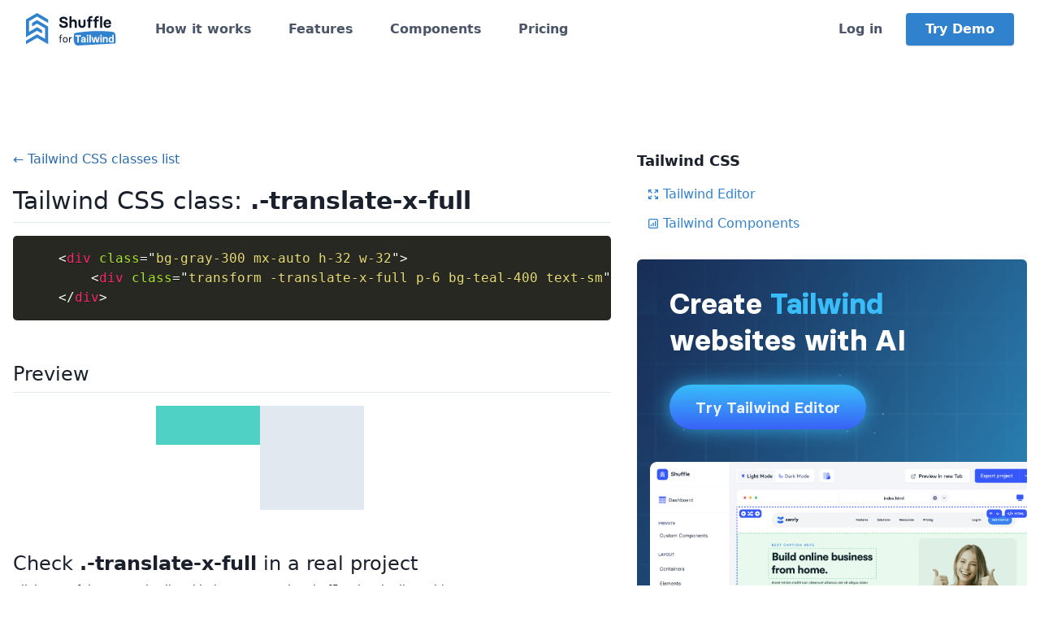

--- FILE ---
content_type: text/html; charset=UTF-8
request_url: https://tailwind.build/classes/positioning/-translate-x-full
body_size: 7183
content:
<!DOCTYPE html>
<html lang="en-US">
<head>
    <meta charset="UTF-8">
    <meta name="viewport" content="width=device-width, initial-scale=1.0, minimum-scale=1.0">
    <meta name="facebook-domain-verification" content="tmryps7zuwwrttyz9yvvja4rybcmom">
    <title>.-translate-x-full - Tailwind CSS class</title>
    <meta name="description" content="Tailwind CSS class .-translate-x-full with source code and live preview. You can copy our examples and paste them into your project!">

    <meta property="og:type" content="product"/>
    <meta property="og:title" content="Tailwind Builder"/>
    <meta property="og:description" content="Create beautiful Tailwind templates in minutes">
    <meta property="og:image" content="https://tailwind.build/static/img/1200-tailwind.webp">
    <meta property="og:url" content="https://tailwind.build/"/>

    <meta name="twitter:card" content="summary_large_image">
    <meta name="twitter:title" content="Tailwind Builder">
    <meta name="twitter:description" content="Create beautiful Tailwind templates in minutes">
    <meta name="twitter:image:src" content="https://tailwind.build/static/img/1200-tailwind.webp">

    <link rel="prefetch" href="https://shuffle.dev">
    <link rel="icon" type="image/png" sizes="16x16" href="/favicon-tailwind.png">
    
            <link rel="stylesheet" href="/static/build/css/tailwind.bffded44.css">
        <link rel="stylesheet" href="/vendor/tailwind/tailwind.min.css?v=dag">
        <link rel="stylesheet" href="/vendor/icons/css/fontello.css?v=dag3">
        <link rel="stylesheet" href="/css/switch-modal-styles.css">
        <link rel="stylesheet" href="/css/fonts/font.css">
    
        <link rel="stylesheet" href="/vendor/prism/prism.css?v=2">

    <script async src="https://www.googletagmanager.com/gtag/js?id=UA-125842727-6"></script>
    <script>
        window.dataLayer = window.dataLayer || [];

        function gtag() {
            dataLayer.push(arguments);
        }

        gtag('js', new Date());
        gtag('config', 'UA-125842727-6');
    </script>

            <!-- Facebook Pixel Code -->
        <script>
            !function (f, b, e, v, n, t, s) {
                if (f.fbq) return;
                n = f.fbq = function () {
                    n.callMethod ?
                        n.callMethod.apply(n, arguments) : n.queue.push(arguments)
                };
                if (!f._fbq) f._fbq = n;
                n.push = n;
                n.loaded = !0;
                n.version = '2.0';
                n.queue = [];
                t = b.createElement(e);
                t.async = !0;
                t.src = v;
                s = b.getElementsByTagName(e)[0];
                s.parentNode.insertBefore(t, s)
            }(window, document, 'script',
                'https://connect.facebook.net/en_US/fbevents.js');
            fbq('init', '439629507145371');
            fbq('track', 'PageView');
        </script>
        <!-- End Facebook Pixel Code -->
    </head>

<body class="antialiased text-gray-900 landing">
<div class="relative">
    

<nav class="tailwind-menu z-50 sticky top-0 w-full p-4 bg-white shadow lg:shadow-none">
    <div class="flex flex-wrap items-center justify-between container mx-auto px-4">
        <div class="flex flex-shrink-0 mr-12">
            <a href="/">
                <img src="/static/img/shuffle-frameworks/shuffle-for-tailwind-color.svg" style="height: 40px" height="40" alt="Shuffle for Tailwind CSS">
            </a>
        </div>
                <div class="block lg:hidden">
            <button class="tailwind-burger flex items-center px-3 py-2 border rounded text-blue-700 border-blue-700"><svg class="fill-current h-3 w-3" viewBox="0 0 20 20" xmlns="http://www.w3.org/2000/svg"><title>Menu</title><path d="M0 3h20v2H0V3zm0 6h20v2H0V9zm0 6h20v2H0v-2z"/></svg></button>
        </div>
        <div class="submenu w-full hidden flex-grow lg:flex lg:items-center lg:w-auto">
            <div class="lg:mr-auto">
                <a class="block lg:inline-block mt-4 lg:mt-0 mr-10 text-gray-700 hover:text-blue-700 font-semibold" href="/#how-it-works" data-section="how-it-works">How it works</a>
                <a class="block lg:inline-block mt-4 lg:mt-0 mr-10 text-gray-700 hover:text-blue-700 font-semibold" href="/#features" data-section="features">Features</a>
                <a class="block lg:inline-block mt-4 lg:mt-0 mr-10 text-gray-700 hover:text-blue-700 font-semibold" href="https://shuffle.dev/components/tailwind">Components</a>
                <a class="block lg:inline-block mt-4 lg:mt-0 text-gray-700 hover:text-blue-700 font-semibold" href="/#purchase" data-section="purchase">Pricing</a>
            </div>
            <div>
                                <a href="https://shuffle.dev/login?redirect=tailwind-builder" class="block lg:inline mt-4 lg:mt-0 text-gray-700 hover:text-blue-700 font-semibold">Log in</a>
                <a href="https://shuffle.dev/new?editor=tailwind" class="inline-block py-3 px-6 mt-4 lg:mt-0 lg:ml-6 leading-none text-white font-semibold bg-blue-600 hover:bg-blue-700 rounded shadow">Try Demo</a>
                            </div>
        </div>
            </div>
</nav>

<div class="container mx-auto px-4 pt-24">
    <div class="flex flex-wrap -mx-4">
        <div class="w-full lg:w-3/5 py-4 px-4 mb-4 lg:mb-0">
            <a href="/classes" class="text-blue-700 hover:underline">&larr; Tailwind CSS classes list</a>

            <h1 class="text-3xl my-4 pb-1 border-b">Tailwind CSS class: <strong>.-translate-x-full</strong></h1>
            <p></p>

            <div class="mb-12" id="prism">
                <div class="content">
                    <pre><code class="language-html">    &lt;div class=&quot;bg-gray-300 mx-auto h-32 w-32&quot;&gt;
        &lt;div class=&quot;transform -translate-x-full p-6 bg-teal-400 text-sm&quot;&gt;&lt;/div&gt;
    &lt;/div&gt;</code></pre>
                </div>
            </div>

            <div class="mb-12">
                <h2 class="text-2xl mb-4 pb-1 border-b">Preview</h2>
                <div>
                        <div class="bg-gray-300 mx-auto h-32 w-32">
        <div class="transform -translate-x-full p-6 bg-teal-400 text-sm"></div>
    </div>
                </div>
            </div>

                        <h2 class="text-2xl mb-1">Check <strong>.-translate-x-full</strong> in a real project</h2>
            <p class="text-sm mb-6 pb-4 border-b max-w-xl">Click one of the examples listed below to open the Shuffle Visual Editor with the&nbsp;UI&nbsp;library that uses the selected component.</p>
            <div class="mb-5">
                                <div class="mb-6">
                    <a href="https://shuffle.dev/project/new-project-inited?library=tailwind-gradia/1.0.1&amp;cid%5B%5D=c311001c_01_awz&amp;components=1" target="_blank" rel="noopener" class="check-real-example">
                        <img src="https://static.shuffle.dev/components/preview/50e32942-5c63-4bbb-9aef-39b50e576581/http-codes/01_awz.webp" alt="" class="rounded-md shadow-sm">
                        <div class="real-example-overlay">
                            <span class="real-example-button">
                                <svg width="16" height="16" viewBox="0 0 16 16" fill="none" xmlns="http://www.w3.org/2000/svg">
                                    <g opacity="0.4">
                                    <path d="M1.66563 5.90675L7.66563 9.37342C7.76698 9.43193 7.88194 9.46273 7.99896 9.46273C8.11599 9.46273 8.23095 9.43193 8.3323 9.37342L14.3323 5.90675C14.4331 5.84858 14.5168 5.76506 14.5753 5.66447C14.6338 5.56389 14.6649 5.44976 14.6656 5.33342C14.6661 5.21594 14.6355 5.10043 14.577 4.99858C14.5184 4.89673 14.434 4.81215 14.3323 4.75342L8.3323 1.29342C8.23095 1.23491 8.11599 1.2041 7.99896 1.2041C7.88194 1.2041 7.76698 1.23491 7.66563 1.29342L1.66563 4.75342C1.56389 4.81215 1.47948 4.89673 1.42095 4.99858C1.36241 5.10043 1.33183 5.21594 1.3323 5.33342C1.333 5.44976 1.36414 5.56389 1.42261 5.66447C1.48109 5.76506 1.56487 5.84858 1.66563 5.90675ZM7.99896 2.66675L12.6656 5.33342L7.99896 8.00008L3.3323 5.33342L7.99896 2.66675ZM13.6656 7.44675L7.99896 10.6668L2.3323 7.42008C2.25621 7.376 2.17215 7.34741 2.08496 7.33596C1.99778 7.3245 1.90919 7.33041 1.82429 7.35334C1.7394 7.37626 1.65988 7.41576 1.59032 7.46955C1.52075 7.52334 1.46252 7.59036 1.41896 7.66675C1.33205 7.81983 1.3092 8.00107 1.35541 8.17093C1.40163 8.34078 1.51314 8.48547 1.66563 8.57342L7.66563 12.0401C7.76698 12.0986 7.88194 12.1294 7.99896 12.1294C8.11599 12.1294 8.23095 12.0986 8.3323 12.0401L14.3323 8.57342C14.4848 8.48547 14.5963 8.34078 14.6425 8.17093C14.6887 8.00107 14.6659 7.81983 14.579 7.66675C14.5354 7.59036 14.4772 7.52334 14.4076 7.46955C14.338 7.41576 14.2585 7.37626 14.1736 7.35334C14.0887 7.33041 14.0001 7.3245 13.913 7.33596C13.8258 7.34741 13.7417 7.376 13.6656 7.42008V7.44675ZM13.6656 10.1134L7.99896 13.3334L2.3323 10.0868C2.25621 10.0427 2.17215 10.0141 2.08496 10.0026C1.99778 9.99117 1.90919 9.99708 1.82429 10.02C1.7394 10.0429 1.65988 10.0824 1.59032 10.1362C1.52075 10.19 1.46252 10.257 1.41896 10.3334C1.33205 10.4865 1.3092 10.6677 1.35541 10.8376C1.40163 11.0075 1.51314 11.1521 1.66563 11.2401L7.66563 14.7068C7.76698 14.7653 7.88194 14.7961 7.99896 14.7961C8.11599 14.7961 8.23095 14.7653 8.3323 14.7068L14.3323 11.2401C14.4848 11.1521 14.5963 11.0075 14.6425 10.8376C14.6887 10.6677 14.6659 10.4865 14.579 10.3334C14.5354 10.257 14.4772 10.19 14.4076 10.1362C14.338 10.0824 14.2585 10.0429 14.1736 10.02C14.0887 9.99708 14.0001 9.99117 13.913 10.0026C13.8258 10.0141 13.7417 10.0427 13.6656 10.0868V10.1134Z" fill="#98A1B7"/>
                                    </g>
                                </svg>
                                Open in Visual Editor →
                            </span>
                        </div>
                    </a>
                </div>
                            </div>
            

            
                        <h2 class="text-2xl mb-4 pb-1 border-b">More in Tailwind CSS Positioning</h2>
            <div>
                <ul>
                                                        <li class="mb-2"><a class="text-blue-600 hover:underline" href="/classes/positioning/align-*">.align-*</a></li>
                                                                            <li class="mb-2"><a class="text-blue-600 hover:underline" href="/classes/positioning/clear-left">.clear-left</a></li>
                                                                            <li class="mb-2"><a class="text-blue-600 hover:underline" href="/classes/positioning/clear-right">.clear-right</a></li>
                                                                            <li class="mb-2"><a class="text-blue-600 hover:underline" href="/classes/positioning/clear-both">.clear-both</a></li>
                                                                            <li class="mb-2"><a class="text-blue-600 hover:underline" href="/classes/positioning/clear-none">.clear-none</a></li>
                                                                            <li class="mb-2"><a class="text-blue-600 hover:underline" href="/classes/positioning/clearfix">.clearfix</a></li>
                                                                            <li class="mb-2"><a class="text-blue-600 hover:underline" href="/classes/positioning/float-*">.float-*</a></li>
                                                                            <li class="mb-2"><a class="text-blue-600 hover:underline" href="/classes/positioning/inset-y-0+%25_F+.inset-*-%23">.inset-y-0 / .inset-*-#</a></li>
                                                                            <li class="mb-2"><a class="text-blue-600 hover:underline" href="/classes/positioning/top-0+%25_F+.top-*">.top-0 / .top-*</a></li>
                                                                            <li class="mb-2"><a class="text-blue-600 hover:underline" href="/classes/positioning/left-0+%25_F+.left-*">.left-0 / .left-*</a></li>
                                                                            <li class="mb-2"><a class="text-blue-600 hover:underline" href="/classes/positioning/right-0+%25_F+.right-*">.right-0 / .right-*</a></li>
                                                                            <li class="mb-2"><a class="text-blue-600 hover:underline" href="/classes/positioning/bottom-0+%25_F+.bottom-*">.bottom-0 / .bottom-*</a></li>
                                                                            <li class="mb-2"><a class="text-blue-600 hover:underline" href="/classes/positioning/object-center">.object-center</a></li>
                                                                            <li class="mb-2"><a class="text-blue-600 hover:underline" href="/classes/positioning/object-bottom">.object-bottom</a></li>
                                                                            <li class="mb-2"><a class="text-blue-600 hover:underline" href="/classes/positioning/object-left">.object-left</a></li>
                                                                            <li class="mb-2"><a class="text-blue-600 hover:underline" href="/classes/positioning/object-left-bottom">.object-left-bottom</a></li>
                                                                            <li class="mb-2"><a class="text-blue-600 hover:underline" href="/classes/positioning/object-left-top">.object-left-top</a></li>
                                                                            <li class="mb-2"><a class="text-blue-600 hover:underline" href="/classes/positioning/object-right">.object-right</a></li>
                                                                            <li class="mb-2"><a class="text-blue-600 hover:underline" href="/classes/positioning/object-right-bottom">.object-right-bottom</a></li>
                                                                            <li class="mb-2"><a class="text-blue-600 hover:underline" href="/classes/positioning/object-right-top">.object-right-top</a></li>
                                                                            <li class="mb-2"><a class="text-blue-600 hover:underline" href="/classes/positioning/object-top">.object-top</a></li>
                                                                            <li class="mb-2"><a class="text-blue-600 hover:underline" href="/classes/positioning/object-contain+%25_F+.object-*">.object-contain / .object-*</a></li>
                                                                            <li class="mb-2"><a class="text-blue-600 hover:underline" href="/classes/positioning/z-10+%25_F+.z-*">.z-10 / .z-*</a></li>
                                                                            <li class="mb-2"><a class="text-blue-600 hover:underline" href="/classes/positioning/static">.static</a></li>
                                                                            <li class="mb-2"><a class="text-blue-600 hover:underline" href="/classes/positioning/relative">.relative</a></li>
                                                                            <li class="mb-2"><a class="text-blue-600 hover:underline" href="/classes/positioning/absolute">.absolute</a></li>
                                                                            <li class="mb-2"><a class="text-blue-600 hover:underline" href="/classes/positioning/fixed">.fixed</a></li>
                                                                            <li class="mb-2"><a class="text-blue-600 hover:underline" href="/classes/positioning/sticky">.sticky</a></li>
                                                                            <li class="mb-2"><a class="text-blue-600 hover:underline" href="/classes/positioning/-bottom-1">.-bottom-1</a></li>
                                                                            <li class="mb-2"><a class="text-blue-600 hover:underline" href="/classes/positioning/-bottom-px">.-bottom-px</a></li>
                                                                            <li class="mb-2"><a class="text-blue-600 hover:underline" href="/classes/positioning/-inset-0">.-inset-0</a></li>
                                                                            <li class="mb-2"><a class="text-blue-600 hover:underline" href="/classes/positioning/-inset-px">.-inset-px</a></li>
                                                                            <li class="mb-2"><a class="text-blue-600 hover:underline" href="/classes/positioning/-inset-x-0">.-inset-x-0</a></li>
                                                                            <li class="mb-2"><a class="text-blue-600 hover:underline" href="/classes/positioning/-inset-y-0">.-inset-y-0</a></li>
                                                                            <li class="mb-2"><a class="text-blue-600 hover:underline" href="/classes/positioning/-inset-y-full">.-inset-y-full</a></li>
                                                                            <li class="mb-2"><a class="text-blue-600 hover:underline" href="/classes/positioning/-inset-y-px">.-inset-y-px</a></li>
                                                                            <li class="mb-2"><a class="text-blue-600 hover:underline" href="/classes/positioning/-left-0">.-left-0</a></li>
                                                                            <li class="mb-2"><a class="text-blue-600 hover:underline" href="/classes/positioning/-left-full">.-left-full</a></li>
                                                                            <li class="mb-2"><a class="text-blue-600 hover:underline" href="/classes/positioning/-left-px">.-left-px</a></li>
                                                                            <li class="mb-2"><a class="text-blue-600 hover:underline" href="/classes/positioning/-m-0">.-m-0</a></li>
                                                                            <li class="mb-2"><a class="text-blue-600 hover:underline" href="/classes/positioning/-m-px">.-m-px</a></li>
                                                                            <li class="mb-2"><a class="text-blue-600 hover:underline" href="/classes/positioning/-mb-0">.-mb-0</a></li>
                                                                            <li class="mb-2"><a class="text-blue-600 hover:underline" href="/classes/positioning/-mb-px">.-mb-px</a></li>
                                                                            <li class="mb-2"><a class="text-blue-600 hover:underline" href="/classes/positioning/-ml-0">.-ml-0</a></li>
                                                                            <li class="mb-2"><a class="text-blue-600 hover:underline" href="/classes/positioning/-ml-px">.-ml-px</a></li>
                                                                            <li class="mb-2"><a class="text-blue-600 hover:underline" href="/classes/positioning/-mr-0">.-mr-0</a></li>
                                                                            <li class="mb-2"><a class="text-blue-600 hover:underline" href="/classes/positioning/-mr-px">.-mr-px</a></li>
                                                                            <li class="mb-2"><a class="text-blue-600 hover:underline" href="/classes/positioning/-mt-0">.-mt-0</a></li>
                                                                            <li class="mb-2"><a class="text-blue-600 hover:underline" href="/classes/positioning/-mt-px">.-mt-px</a></li>
                                                                            <li class="mb-2"><a class="text-blue-600 hover:underline" href="/classes/positioning/-mx-0">.-mx-0</a></li>
                                                                            <li class="mb-2"><a class="text-blue-600 hover:underline" href="/classes/positioning/-mx-px">.-mx-px</a></li>
                                                                            <li class="mb-2"><a class="text-blue-600 hover:underline" href="/classes/positioning/-my-0">.-my-0</a></li>
                                                                            <li class="mb-2"><a class="text-blue-600 hover:underline" href="/classes/positioning/-my-px">.-my-px</a></li>
                                                                            <li class="mb-2"><a class="text-blue-600 hover:underline" href="/classes/positioning/-right-0">.-right-0</a></li>
                                                                            <li class="mb-2"><a class="text-blue-600 hover:underline" href="/classes/positioning/-right-full">.-right-full</a></li>
                                                                            <li class="mb-2"><a class="text-blue-600 hover:underline" href="/classes/positioning/-right-px">.-right-px</a></li>
                                                                            <li class="mb-2"><a class="text-blue-600 hover:underline" href="/classes/positioning/-rotate-1">.-rotate-1</a></li>
                                                                            <li class="mb-2"><a class="text-blue-600 hover:underline" href="/classes/positioning/-skew-x-1">.-skew-x-1</a></li>
                                                                            <li class="mb-2"><a class="text-blue-600 hover:underline" href="/classes/positioning/-skew-y-1">.-skew-y-1</a></li>
                                                                            <li class="mb-2"><a class="text-blue-600 hover:underline" href="/classes/positioning/-space-x-0">.-space-x-0</a></li>
                                                                            <li class="mb-2"><a class="text-blue-600 hover:underline" href="/classes/positioning/-space-x-px">.-space-x-px</a></li>
                                                                            <li class="mb-2"><a class="text-blue-600 hover:underline" href="/classes/positioning/-space-y-0">.-space-y-0</a></li>
                                                                            <li class="mb-2"><a class="text-blue-600 hover:underline" href="/classes/positioning/-space-y-px">.-space-y-px</a></li>
                                                                            <li class="mb-2"><a class="text-blue-600 hover:underline" href="/classes/positioning/-top-0">.-top-0</a></li>
                                                                            <li class="mb-2"><a class="text-blue-600 hover:underline" href="/classes/positioning/-top-px">.-top-px</a></li>
                                                                            <li class="mb-2"><a class="text-blue-600 hover:underline" href="/classes/positioning/-translate-x-0">.-translate-x-0</a></li>
                                                                                                                <li class="mb-2"><a class="text-blue-600 hover:underline" href="/classes/positioning/-translate-x-px">.-translate-x-px</a></li>
                                                                            <li class="mb-2"><a class="text-blue-600 hover:underline" href="/classes/positioning/-translate-y-0">.-translate-y-0</a></li>
                                                                            <li class="mb-2"><a class="text-blue-600 hover:underline" href="/classes/positioning/-translate-y-px">.-translate-y-px</a></li>
                                                                            <li class="mb-2"><a class="text-blue-600 hover:underline" href="/classes/positioning/absolute">.absolute</a></li>
                                                                            <li class="mb-2"><a class="text-blue-600 hover:underline" href="/classes/positioning/align-baseline">.align-baseline</a></li>
                                                                            <li class="mb-2"><a class="text-blue-600 hover:underline" href="/classes/positioning/align-bottom">.align-bottom</a></li>
                                                                            <li class="mb-2"><a class="text-blue-600 hover:underline" href="/classes/positioning/align-middle">.align-middle</a></li>
                                                                            <li class="mb-2"><a class="text-blue-600 hover:underline" href="/classes/positioning/align-text-bottom">.align-text-bottom</a></li>
                                                                            <li class="mb-2"><a class="text-blue-600 hover:underline" href="/classes/positioning/align-text-top">.align-text-top</a></li>
                                                                            <li class="mb-2"><a class="text-blue-600 hover:underline" href="/classes/positioning/align-top">.align-top</a></li>
                                                                            <li class="mb-2"><a class="text-blue-600 hover:underline" href="/classes/positioning/bottom-0">.bottom-0</a></li>
                                                                            <li class="mb-2"><a class="text-blue-600 hover:underline" href="/classes/positioning/bottom-auto">.bottom-auto</a></li>
                                                                            <li class="mb-2"><a class="text-blue-600 hover:underline" href="/classes/positioning/bottom-full">.bottom-full</a></li>
                                                                            <li class="mb-2"><a class="text-blue-600 hover:underline" href="/classes/positioning/bottom-px">.bottom-px</a></li>
                                                                            <li class="mb-2"><a class="text-blue-600 hover:underline" href="/classes/positioning/inset-1">.inset-1</a></li>
                                                                            <li class="mb-2"><a class="text-blue-600 hover:underline" href="/classes/positioning/inset-full">.inset-full</a></li>
                                                                            <li class="mb-2"><a class="text-blue-600 hover:underline" href="/classes/positioning/inset-px">.inset-px</a></li>
                                                                            <li class="mb-2"><a class="text-blue-600 hover:underline" href="/classes/positioning/inset-x-1">.inset-x-1</a></li>
                                                                            <li class="mb-2"><a class="text-blue-600 hover:underline" href="/classes/positioning/inset-x-full">.inset-x-full</a></li>
                                                                            <li class="mb-2"><a class="text-blue-600 hover:underline" href="/classes/positioning/inset-x-px">.inset-x-px</a></li>
                                                                            <li class="mb-2"><a class="text-blue-600 hover:underline" href="/classes/positioning/inset-y-1">.inset-y-1</a></li>
                                                                            <li class="mb-2"><a class="text-blue-600 hover:underline" href="/classes/positioning/inset-y-full">.inset-y-full</a></li>
                                                                            <li class="mb-2"><a class="text-blue-600 hover:underline" href="/classes/positioning/inset-y-px">.inset-y-px</a></li>
                                                                            <li class="mb-2"><a class="text-blue-600 hover:underline" href="/classes/positioning/left-1">.left-1</a></li>
                                                                            <li class="mb-2"><a class="text-blue-600 hover:underline" href="/classes/positioning/left-full">.left-full</a></li>
                                                                            <li class="mb-2"><a class="text-blue-600 hover:underline" href="/classes/positioning/left-px">.left-px</a></li>
                                                                            <li class="mb-2"><a class="text-blue-600 hover:underline" href="/classes/positioning/right-1">.right-1</a></li>
                                                                            <li class="mb-2"><a class="text-blue-600 hover:underline" href="/classes/positioning/right-auto">.right-auto</a></li>
                                                                            <li class="mb-2"><a class="text-blue-600 hover:underline" href="/classes/positioning/right-full">.right-full</a></li>
                                                                            <li class="mb-2"><a class="text-blue-600 hover:underline" href="/classes/positioning/right-px">.right-px</a></li>
                                                                            <li class="mb-2"><a class="text-blue-600 hover:underline" href="/classes/positioning/top-full">.top-full</a></li>
                                                                            <li class="mb-2"><a class="text-blue-600 hover:underline" href="/classes/positioning/top-px">.top-px</a></li>
                                                    </ul>
            </div>
            
        </div>

        <div class="hidden lg:block lg:w-2/5 py-4 px-4">
            <h5 class="text-lg font-bold mb-4">Tailwind CSS</h5>
            <ul class="list-none ml-3 mb-8">
                <li class="mb-3">
                    <a class="flex items-center text-blue-600 hover:underline" href="https://shuffle.dev/tailwind?utm_source=tailwind&utm_medium=class-item" rel="noopener">
                        <svg class="mr-1" height="16" width="16" fill="none" stroke="currentColor" viewBox="0 0 24 24" xmlns="http://www.w3.org/2000/svg"><path stroke-linecap="round" stroke-linejoin="round" stroke-width="2" d="M4 8V4m0 0h4M4 4l5 5m11-1V4m0 0h-4m4 0l-5 5M4 16v4m0 0h4m-4 0l5-5m11 5l-5-5m5 5v-4m0 4h-4"></path></svg>
                        Tailwind Editor
                    </a>
                </li>
                <li class="mb-3">
                    <a class="flex items-center text-blue-600 hover:underline" href="https://shuffle.dev/components/tailwind?utm_source=tailwind&utm_medium=class-item" rel="noopener">
                        <svg class="mr-1" height="16" width="16" fill="none" stroke="currentColor" viewBox="0 0 24 24" xmlns="http://www.w3.org/2000/svg"><path stroke-linecap="round" stroke-linejoin="round" stroke-width="2" d="M16 8v8m-4-5v5m-4-2v2m-2 4h12a2 2 0 002-2V6a2 2 0 00-2-2H6a2 2 0 00-2 2v12a2 2 0 002 2z"></path></svg>
                        Tailwind Components
                    </a>
                </li>
            </ul>
            <div class="mb-8">
                <iframe id="shuffle-promo" src="https://shuffle.dev/frameworks/tailwindcss/index.html" width="100%" height="500" class="w-full rounded-md overflow-hidden" frameborder="0" scrolling="no"></iframe>
            </div>
            <div>
                <iframe src="https://shuffle.dev/iframe/composer-ai?library=tailwind-blank/1.0.2" width="100%" height="360" frameBorder="0"></iframe>
            </div>
        </div>
    </div>
</div>

<div class="container mx-auto">
    <footer class="flex flex-wrap flex-col items-center px-4 py-6 text-sm text-gray-700 border-t">
        <div class="text-center">&copy; 2026  <a href="https://shuffle.dev" class="text-gray-700 hover:underline" title="An online editor for busy developers" target="_blank">Shuffle</a></div>
        <div class="mx-auto mb-3 text-center">
            <a href="/tailwind/static/files/terms-of-use.pdf" target="_blank" class="inline-block mt-4 mx-3 text-blue-700 hover:underline">Terms</a>
            <a href="/tailwind/static/files/privacy-policy.pdf" target="_blank" class="inline-block mt-4 mx-3 text-blue-700 hover:underline">Privacy Policy</a>
            <a href="https://shuffle.dev/components/tailwind" class="inline-block mt-4 mx-3 text-blue-700 hover:underline">Tailwind Components</a>
            <a href="https://shuffle.dev/tailwind/templates" class="inline-block mt-4 mx-3 text-blue-700 hover:underline">Templates</a>
            <a href="/classes" class="inline-block mt-4 mx-3 text-blue-700 hover:underline">Tailwind CSS</a>
            <a href="https://shuffle.dev/inspirations" class="inline-block mt-4 mx-3 text-blue-700 hover:underline" rel="noopener">Design Inspirations</a>
            <a href="https://shuffle.dev/nextjs" class="inline-block mt-4 mx-3 text-blue-700 hover:underline" rel="noopener">Next.js Editor</a>
        </div>
        <p class="w-full mt-2 mb-2 text-center text-gray-700">Tailwind Builder is a product of <a href="https://shuffle.dev">Shuffle</a> and is not affiliated with Tailwind CSS or Tailwind Labs.</p>
        <p class="w-full mt-2 mb-2 text-center"><a href="https://shuffle.dev/tailwind" class="text-blue-600 hover:underline">Switch to the Tailwind Editor by Shuffle<sup> <i class="icon-link-ext"></i></sup></a></p>
    </footer>
</div>

</div>

    <script src="/vendor/bundle.js?v1"></script>
    
<script>var SHOW_NEWSLETTER = false;</script>
<script src="/vendor/prism/prism.js?v=2"></script>
<script src="/static/build/runtime.f300e26a.js" defer></script><script src="/static/build/shared.028bd0b0.js" defer></script><script src="/static/build/js/landing.d437ec39.js" defer></script>
<script src="/components/js/264f_components-previews.js?v=cak2"></script>
<script>
 $('[data-toggle="tooltip"]').tooltip();
 $('[data-toggle="popover"]').popover();
</script>

    <script src="https://js.stripe.com/v3/"></script>
    <script>
        var stripe_publishable_key = 'pk_live_6Hm65VjiTzGXnnoyU9jddNmf';
    </script>

<script defer src="https://static.cloudflareinsights.com/beacon.min.js/vcd15cbe7772f49c399c6a5babf22c1241717689176015" integrity="sha512-ZpsOmlRQV6y907TI0dKBHq9Md29nnaEIPlkf84rnaERnq6zvWvPUqr2ft8M1aS28oN72PdrCzSjY4U6VaAw1EQ==" data-cf-beacon='{"version":"2024.11.0","token":"4b662ebcb42e4a84b14eb4c1bfca03e0","r":1,"server_timing":{"name":{"cfCacheStatus":true,"cfEdge":true,"cfExtPri":true,"cfL4":true,"cfOrigin":true,"cfSpeedBrain":true},"location_startswith":null}}' crossorigin="anonymous"></script>
</body>
</html>


--- FILE ---
content_type: image/svg+xml
request_url: https://tailwind.build/static/img/shuffle-frameworks/shuffle-for-tailwind-color.svg
body_size: 2750
content:
<svg width="209" height="75" viewBox="0 0 209 75" fill="none" xmlns="http://www.w3.org/2000/svg">
<path d="M202.891 43.8612C193.264 41.8428 183.175 41.9774 173.548 41.7083C153.695 41.3011 133.844 42.7844 114.123 46.1487C113.609 46.2355 113.127 46.5551 112.745 47.0622C112.363 47.5693 112.1 48.2383 111.994 48.9744C111.816 49.3867 111.691 49.8426 111.624 50.32C110.698 57.9898 110.05 68.4854 115.419 73.0604C118.566 75.7516 122.639 74.9442 126.064 74.6751L142.54 73.7332C163.922 72.5222 185.304 71.4457 206.686 70.2347C206.991 70.239 207.293 70.155 207.575 69.9875C207.857 69.82 208.113 69.5724 208.329 69.2591C208.544 68.9459 208.715 68.5733 208.83 68.1632C208.945 67.7531 209.003 67.3137 209 66.8707C208.63 58.9318 210.111 45.4759 202.891 43.8612Z" fill="#3182CE"/>
<path d="M87.34 34.324C94.396 34.324 97.528 31.228 97.528 26.728C97.528 22.12 94.288 20.068 89.608 19.096L86.188 18.376C83.74 17.836 82.948 16.9 82.948 15.604C82.948 14.056 84.28 12.904 87.304 12.904C90.544 12.904 91.948 14.524 92.092 16.468H97.096C97.06 11.752 93.028 8.476 87.376 8.476C81.544 8.476 77.872 11.356 77.872 15.604C77.872 20.176 80.968 22.012 85.324 22.948L88.996 23.74C91.372 24.244 92.452 25.144 92.452 26.836C92.452 28.744 90.94 29.932 87.34 29.932C84.244 29.932 82.264 28.528 82.048 25.684H77.044C77.296 30.904 80.788 34.324 87.34 34.324ZM100.942 34H105.766V23.668C105.766 20.968 107.458 19.348 109.726 19.348C112.138 19.348 113.218 20.752 113.218 23.092V34H118.042V21.724C118.042 17.548 115.342 14.956 111.202 14.956C108.646 14.956 106.954 16 105.91 17.404H105.766V7.36H100.942V34ZM133.806 15.28V25.972C133.806 28.348 132.798 29.824 130.35 29.824C127.866 29.824 126.858 28.348 126.858 25.972V15.28H122.034V26.728C122.034 30.76 124.626 34.324 130.314 34.324H130.35C136.002 34.324 138.63 30.76 138.63 26.728V15.28H133.806ZM144.862 34H149.686V19.348H154.15V15.28H149.686V13.696C149.686 11.896 150.73 11.14 152.53 11.14C153.106 11.14 153.754 11.212 154.33 11.32V7.252C153.682 7.108 152.962 7 152.026 7C147.958 7 144.862 9.484 144.862 13.696V15.28H141.586V19.348H144.862V34ZM159.698 34H164.522V19.348H168.986V15.28H164.522V13.696C164.522 11.896 165.566 11.14 167.366 11.14C167.942 11.14 168.59 11.212 169.166 11.32V7.252C168.518 7.108 167.798 7 166.862 7C162.794 7 159.698 9.484 159.698 13.696V15.28H156.422V19.348H159.698V34ZM172.626 34H177.45V7.36H172.626V34ZM189.512 34.324C194.336 34.324 197.396 31.552 197.9 28.168H193.184C192.824 29.32 191.672 30.328 189.512 30.328C186.74 30.328 185.444 28.528 185.408 25.972H198.152V24.1C198.152 18.988 195.02 14.956 189.44 14.956C183.428 14.956 180.476 19.348 180.476 24.676C180.476 30.076 183.716 34.324 189.512 34.324ZM185.444 22.768C185.552 20.644 186.74 18.988 189.44 18.988C191.96 18.988 193.148 20.644 193.22 22.768H185.444Z" fill="#0D172A"/>
<path d="M25.7817 32.67L7.02439 43.4985V18.9417L25.7817 8.11098L51.5634 22.9961V14.8851L25.7817 0L0 14.8851V55.6661L25.7817 40.781L37.5168 47.5573V39.4464L25.7817 32.67Z" fill="#3182CE"/>
<path d="M25.7817 16.3336L14.0312 23.1188V31.2297L25.7817 24.4446L44.539 35.2754V59.8344L25.7817 49.0037L14.0312 55.7866L8.10878 59.2022L0.00439024 63.8822L0 71.9998L25.7817 57.1146L51.5634 71.9998V31.2188L25.7817 16.3336Z" fill="#3182CE"/>
<path d="M78.928 68V57.416H76.744V55.736H78.928V53.6C78.928 52.528 79.248 51.664 79.888 51.008C80.544 50.336 81.416 50 82.504 50C83.032 50 83.544 50.056 84.04 50.168V51.848C83.64 51.768 83.24 51.728 82.84 51.728C82.232 51.728 81.76 51.896 81.424 52.232C81.104 52.552 80.944 53.008 80.944 53.6V55.736H83.92V57.416H80.944V68H78.928ZM91.3924 68.216C89.5524 68.216 88.1684 67.632 87.2404 66.464C86.3124 65.28 85.8484 63.752 85.8484 61.88C85.8484 60.008 86.3204 58.48 87.2644 57.296C88.2084 56.112 89.5844 55.52 91.3924 55.52C93.2004 55.52 94.5764 56.112 95.5204 57.296C96.4644 58.48 96.9364 60.008 96.9364 61.88C96.9364 63.752 96.4644 65.28 95.5204 66.464C94.5924 67.632 93.2164 68.216 91.3924 68.216ZM91.3924 66.416C92.5924 66.416 93.4724 66.008 94.0324 65.192C94.6084 64.376 94.8964 63.272 94.8964 61.88C94.8964 60.488 94.6084 59.384 94.0324 58.568C93.4724 57.736 92.5924 57.32 91.3924 57.32C90.2084 57.32 89.3284 57.736 88.7524 58.568C88.1764 59.384 87.8884 60.488 87.8884 61.88C87.8884 63.272 88.1764 64.376 88.7524 65.192C89.3284 66.008 90.2084 66.416 91.3924 66.416ZM100.285 68V55.736H102.037L102.205 57.8H102.301C102.557 57.112 102.973 56.576 103.549 56.192C104.125 55.792 104.789 55.592 105.541 55.592H106.645V57.536H105.685C103.429 57.536 102.301 59.04 102.301 62.048V68H100.285Z" fill="#0D172A"/>
<path d="M119.792 68V54.176H114.848V51.2H128.048V54.176H123.104V68H119.792ZM132.277 68.216C130.917 68.216 129.845 67.856 129.061 67.136C128.293 66.4 127.909 65.464 127.909 64.328C127.909 63.144 128.325 62.208 129.157 61.52C130.005 60.816 131.269 60.464 132.949 60.464C134.037 60.464 134.965 60.592 135.733 60.848V59.768C135.733 59.224 135.557 58.784 135.205 58.448C134.853 58.112 134.309 57.944 133.573 57.944C132.917 57.944 132.405 58.096 132.037 58.4C131.669 58.704 131.485 59.088 131.485 59.552H128.461C128.461 58.32 128.909 57.304 129.805 56.504C130.717 55.704 131.997 55.304 133.645 55.304C135.293 55.304 136.589 55.72 137.533 56.552C138.477 57.368 138.949 58.432 138.949 59.744V68H136.093L135.853 66.704H135.757C134.989 67.712 133.829 68.216 132.277 68.216ZM133.045 65.672C133.861 65.672 134.509 65.448 134.989 65C135.485 64.552 135.733 64.008 135.733 63.368V63.104C135.029 62.832 134.205 62.696 133.261 62.696C132.573 62.696 132.037 62.832 131.653 63.104C131.285 63.376 131.101 63.736 131.101 64.184C131.101 64.632 131.269 64.992 131.605 65.264C131.941 65.536 132.421 65.672 133.045 65.672ZM143.268 53.96C142.612 53.96 142.116 53.792 141.78 53.456C141.444 53.104 141.276 52.616 141.276 51.992C141.276 51.4 141.444 50.936 141.78 50.6C142.116 50.248 142.612 50.072 143.268 50.072C143.892 50.072 144.38 50.248 144.732 50.6C145.084 50.936 145.26 51.4 145.26 51.992C145.26 52.616 145.084 53.104 144.732 53.456C144.38 53.792 143.892 53.96 143.268 53.96ZM141.636 68V55.52H144.852V68H141.636ZM147.566 68V50.24H150.782V68H147.566ZM155.535 68L152.343 55.76V55.52H155.535L157.575 64.4H157.671L159.687 55.52H163.815L165.831 64.4H165.927L167.991 55.52H171.135V55.76L167.967 68H163.887L161.823 59.144H161.727L159.615 68H155.535ZM174.534 53.96C173.878 53.96 173.382 53.792 173.046 53.456C172.71 53.104 172.542 52.616 172.542 51.992C172.542 51.4 172.71 50.936 173.046 50.6C173.382 50.248 173.878 50.072 174.534 50.072C175.158 50.072 175.646 50.248 175.998 50.6C176.35 50.936 176.526 51.4 176.526 51.992C176.526 52.616 176.35 53.104 175.998 53.456C175.646 53.792 175.158 53.96 174.534 53.96ZM172.902 68V55.52H176.118V68H172.902ZM178.831 68V55.52H181.711L181.951 56.936H182.047C182.863 55.848 184.047 55.304 185.599 55.304C186.991 55.304 188.095 55.712 188.911 56.528C189.727 57.328 190.135 58.424 190.135 59.816V68H186.919V60.728C186.919 59.064 186.151 58.232 184.615 58.232C183.847 58.232 183.223 58.488 182.743 59C182.279 59.512 182.047 60.208 182.047 61.088V68H178.831ZM197.287 68.216C195.703 68.216 194.447 67.624 193.519 66.44C192.607 65.256 192.151 63.696 192.151 61.76C192.151 59.856 192.607 58.304 193.519 57.104C194.431 55.904 195.687 55.304 197.287 55.304C198.775 55.304 199.919 55.824 200.719 56.864H200.815V50.24H204.031V68H201.151L200.815 66.656H200.719C199.919 67.696 198.775 68.216 197.287 68.216ZM196.087 64.376C196.535 65.048 197.231 65.384 198.175 65.384C199.119 65.384 199.815 65.048 200.263 64.376C200.711 63.704 200.935 62.832 200.935 61.76C200.935 60.688 200.711 59.816 200.263 59.144C199.831 58.472 199.135 58.136 198.175 58.136C197.215 58.136 196.511 58.472 196.063 59.144C195.631 59.8 195.415 60.672 195.415 61.76C195.415 62.832 195.639 63.704 196.087 64.376Z" fill="white"/>
</svg>
